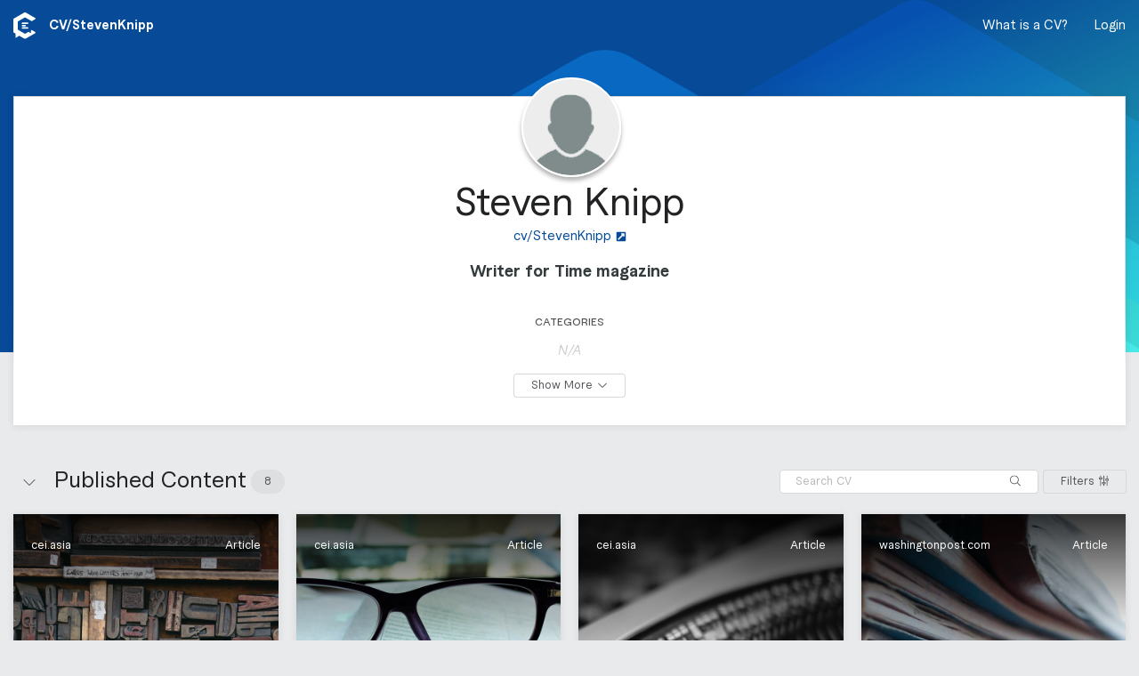

--- FILE ---
content_type: text/html; charset=utf-8
request_url: https://clearvoice.com/cv/StevenKnipp
body_size: 10821
content:
<!DOCTYPE html>
<html lang="en">
  <head>
    <meta charset="utf-8">
    <meta name="viewport" content="width=device-width, initial-scale=1.0">
    <link rel="preconnect" href="https://clearvoice.imgix.net">
    <title>Steven Knipp’s CV | ClearVoice Content Portfolio</title>
<meta name="description" content="See the CV for Steven Knipp, a writer who has produced content for washingtonpost.com, time.com, and csmonitor.com. Connect with Steven Knipp on ClearVoice.">
<link rel="canonical" href="https://clearvoice.com/cv/StevenKnipp">
<meta name="twitter:card" content="summary">
<meta name="twitter:description" content="See the CV for Steven Knipp, a writer who has produced content for washingtonpost.com, time.com, and csmonitor.com. Connect with Steven Knipp on ClearVoice.">
<meta name="twitter:image" content="https://d3glhswi2lfbei.cloudfront.net/avatars/user/usr_ve7e9PD0FzLMtERa/1467090068604-StevenKnipp.JPG">
<meta name="twitter:title" content="Steven Knipp is on ClearVoice. Are you?">
<meta name="twitter:url" content="https://clearvoice.com/cv/StevenKnipp">
<meta property="og:description" content="See the CV for Steven Knipp, a writer who has produced content for washingtonpost.com, time.com, and csmonitor.com. Connect with Steven Knipp on ClearVoice.">
<meta property="og:image" content="https://d3glhswi2lfbei.cloudfront.net/avatars/user/usr_ve7e9PD0FzLMtERa/1467090068604-StevenKnipp.JPG">
<meta property="og:site_name" content="ClearVoice">
<meta property="og:title" content="Steven Knipp is on ClearVoice. Are you?">
<meta property="og:type" content="profile">
<meta property="og:url" content="https://clearvoice.com/cv/StevenKnipp">
<meta name="robots" content="all">
    <base href="/"/>
        <link rel="shortcut icon" href="/webpack/assets/favicon.e4bdabad2e0f74db58e5.ico">
    <link rel="icon" sizes="16x16 32x32 64x64" href="/webpack/assets/favicon.e4bdabad2e0f74db58e5.ico">
    <link rel="icon" type="image/png" sizes="196x196" href="/webpack/assets/favicon-196.c8c6ecddd66e5b6f880d.png">
    <link rel="icon" type="image/png" sizes="160x160" href="/webpack/assets/favicon-160.e1beafd99b30647cc698.png">
    <link rel="icon" type="image/png" sizes="96x96" href="/webpack/assets/favicon-96.3d6517891e9c2af58d53.png">
    <link rel="icon" type="image/png" sizes="64x64" href="/webpack/assets/favicon-64.a87145a3943aa4f7ada4.png">
    <link rel="icon" type="image/png" sizes="32x32" href="/webpack/assets/favicon-32.4bea481989a52dd437de.png">
    <link rel="icon" type="image/png" sizes="16x16" href="/webpack/assets/favicon-16.59609c955a09a4e970e3.png">
    <link rel="apple-touch-icon" sizes="152x152" href="/webpack/assets/favicon-152.3479e337f2fe1eb6ff14.png">
    <link rel="apple-touch-icon" sizes="144x144" href="/webpack/assets/favicon-144.abc0045a13c8b1c59c0d.png">
    <link rel="apple-touch-icon" sizes="120x120" href="/webpack/assets/favicon-120.773d0c26fb4f8c167b66.png">
    <link rel="apple-touch-icon" sizes="114x114" href="/webpack/assets/favicon-114.82c3aab90c347c36bb00.png">
    <link rel="apple-touch-icon" sizes="76x76" href="/webpack/assets/favicon-76.6076cfbcb731295b4776.png">
    <link rel="apple-touch-icon" sizes="72x72" href="/webpack/assets/favicon-72.9843103145c2f1ff11a1.png">
    <link rel="apple-touch-icon" href="/webpack/assets/favicon-57.9eda0161de40fa209bfa.png">
    <meta name="msapplication-TileColor" content="#FFFFFF">
    <meta name="msapplication-TileImage" content="/webpack/assets/favicon-144.abc0045a13c8b1c59c0d.png">

    <script src="https://clearvoice.com/webpack/styles--portfolio.0cbc627590313a1928ec.js"></script>
    <link rel="stylesheet" href="https://clearvoice.com/webpack/styles--portfolio.0cbc627590313a1928ec.css" />
          <script type="text/javascript">
                window.analytics=window.analytics||[],window.analytics.methods=["addSourceMiddleware","addDestinationMiddleware","identify","group","track","page","pageview","alias","ready","on","once","off","trackLink","trackForm","trackClick","trackSubmit"],window.analytics.factory=function(t){return function(){var a=Array.prototype.slice.call(arguments);return a.unshift(t),window.analytics.push(a),window.analytics}};for(var i=0;i<window.analytics.methods.length;i++){var key=window.analytics.methods[i];window.analytics[key]=window.analytics.factory(key)}window.analytics.load=function(t){if(!document.getElementById("analytics-js")){var a=document.createElement("script");a.type="text/javascript",a.id="analytics-js",a.async=!0,a.src=("https:"===document.location.protocol?"https://":"http://")+"cdn.segment.com/analytics.js/v1/"+t+"/analytics.min.js";var n=document.getElementsByTagName("script")[0];n.parentNode.insertBefore(a,n)}},window.analytics.SNIPPET_VERSION="2.0.9";

        
        
        
      </script>

    <meta name="csrf-param" content="authenticity_token" />
<meta name="csrf-token" content="2jnP4nSgErd8VSByqVsCqGeKs0GObv5yccfJTu6zY2JZLDTk8gIjWyg3W8fYHJ1s55ByZAEhcHQWQlKasSoxRA" />
    <script>
      window.RailsStaticConfig = {
        AccountUser: {
          compatible_roles: {
            editor: ["editor", "strategist", "owner"],
            strategist: ["strategist", "owner"],
            owner: ["owner"],
            writer: ["writer", "editor", "strategist", "owner"]
          }
        },
        AppVersion: 'v26.01.27b',
        Environment: 'production',
        Google: {
          placesApiKey: 'AIzaSyBMCVydRou2EoqTGhhppAuI4i53s7alQH4'
        },
        HubSpot: {
          portalId: '517057',
          mpOnboardingFormId: '8f0f8eb9-d738-4bc7-94c9-ca2368f455f1',
        },
        Imgix: {
          token: 'PHYpQ5ZI',
          domain: 'clearvoice.imgix.net'
        },
        Segment: {
          key: 'BcPRmTZNNR'
        },
      }
    </script>
  </head>

  <body>
    

  <script type="application/json" id="js-react-on-rails-context">{"railsEnv":"production","inMailer":false,"i18nLocale":"en","i18nDefaultLocale":"en","rorVersion":"14.0.1","rorPro":false,"href":"https://clearvoice.com/cv/StevenKnipp","location":"/cv/StevenKnipp","scheme":"https","host":"clearvoice.com","port":null,"pathname":"/cv/StevenKnipp","search":null,"httpAcceptLanguage":null,"serverSide":false}</script>
<div id="PortfolioApp-react-component-d32da92a-510e-494b-ab3b-57d511853c09"><div class="PortfolioApp-module_main-3rnbO"><div class="PortfolioBackground-module_main-2cR7Z PortfolioBackground-module_defaultImage-vAE_X"></div><nav class="flex-jcsb HeaderNavContainer-module_main-12Yyo flex flex-aic HeaderNavContainer-module_transparent-1Jhjl"><div class="navStyles-module_navSection-9-qFd minw0"><div class="navStyles-module_navItem-3qqUU minw0"><a class="flex" href="https://www.clearvoice.com" title="clearvoice.com"><svg height="1em" width="25" xmlns="http://www.w3.org/2000/svg" class="navStyles-module_navLogo-rP5uQ icon-module_baseline-1z4nE"><g fill="none" fill-rule="evenodd"><path d="M21.0018653 20.1534715c-.2155959-.1243523-.4810881-.1243523-.6965285.0001554-.2754404.1590156-.5515026.3184975-.5515026.3184975-.0418135.0248704-.067772.0696373-.067772.1184455v2.6190156c0 .1688083-.1851296.272487-.3290674.1841969l-2.1927979-1.343627c-.0424352-.0261139-.0954404-.0268912-.1388083-.0027979l-3.5575648 2.0539897c-.2152849.1243523-.4806217.1243523-.6960621 0l-7.38279797-4.2624871c-.19119171-.1103627-.30901554-.314456-.30901554-.5351813v-8.5248187c0-.2487047.13274611-.478601.34803108-.6029534l7.34378243-4.23994815c.2154404-.12435233.4807772-.12435233.6960621 0l6.8378239 3.94787565c.2154404.1243523.4807772.1243523.696373 0l3.5309845-2.03875648c.5336269-.3080829.5336269-1.07829016 0-1.3865285L13.6632124.18295337c-.3362176-.19414508-.7504663-.19414508-1.0866839 0L.54326425 7.13036269C.20704663 7.32435233 0 7.68310881 0 8.07124352V22.0111399c0 .3581347.19010363.6887565.49865285.8696891.00202073.0012435 1.79549223 1.0370985 1.79549223 1.0370985.06823834.0404145.11036269.1136269.11036269.1932124l.00031088 4.3627461c0 .2365803.25927461.3819171.46103627.2581865l3.65409327-2.2391191c.06917098-.0424353.15575129-.0438342.22663212-.0043524l5.82994819 3.3659068c.3362176.1939896.7504663.1939896 1.0866839 0l10.8697928-6.2757513c.5336269-.3080829.5336269-1.0784456 0-1.3865285l-3.5311399-2.0387565" fill="#FFF"></path><path d="M10.3041451 11.482228h5.5960103c.5151296 0 .932798.3959067.932798.8841451 0 .4882383-.4176684.884145-.932798.884145h-5.5960103c-.51512956 0-.93279795-.3959067-.93279795-.884145 0-.4882384.41766839-.8841451.93279795-.8841451zm.0108808 2.6524352h2.8310363c.5211917 0 .9436787.3957513.9436787.8841451 0 .4882383-.422487.8839896-.9436787.8839896h-2.8310363c-.5211917 0-.94367875-.3957513-.94367875-.8839896 0-.4883938.42248705-.8841451.94367875-.8841451zm-.94367875 3.5364249c0-.4882384.41766839-.8841451.93279795-.8841451h5.5960103c.5151296 0 .932798.3959067.932798.8841451 0 .4882383-.4176684.8841451-.932798.8841451h-5.5960103c-.51512956 0-.93279795-.3959068-.93279795-.8841451z" fill="#FFFFFE"></path></g></svg></a><span class="PortfolioHeaderNav-module_url-27NGF flex flex-aic" walkthrough-id="handleEdit">CV/<span>StevenKnipp</span></span></div></div><div class="PortfolioHeaderNav-module_navSection-3ctzL navStyles-module_navSection-9-qFd"><div class="PortfolioHeaderNav-module_desktopMenu-R_aJj"><button class="navStyles-module_navItem-3qqUU PortfolioHeaderNav-module_link-38j4y" type="button">What is a CV?</button><a class="navStyles-module_navItem-3qqUU PortfolioHeaderNav-module_link-38j4y" href="/login">Login</a></div><div class="PortfolioHeaderNav-module_mobileMenu-3jKcS navStyles-module_navItem-3qqUU"><span class="PortfolioHeaderNav-module_link-38j4y"><svg viewBox="0 0 448 512" xmlns="http://www.w3.org/2000/svg" class="PortfolioHeaderNav-module_mobileMenuIcon-wecP5" height="1em"><path d="M0 80c0-8.8 7.2-16 16-16H432c8.8 0 16 7.2 16 16s-7.2 16-16 16H16C7.2 96 0 88.8 0 80zM0 240c0-8.8 7.2-16 16-16H432c8.8 0 16 7.2 16 16s-7.2 16-16 16H16c-8.8 0-16-7.2-16-16zM448 400c0 8.8-7.2 16-16 16H16c-8.8 0-16-7.2-16-16s7.2-16 16-16H432c8.8 0 16 7.2 16 16z"></path></svg></span></div></div></nav><div class="NotificationContainer-module_main-wrfP4 flex-col flex-aic"></div><div class="PortfolioApp-module_content-2SJVq"><div class="PortfolioUserDetails-module_main-1ysiX"><div class="Card-module_main-1AsMC Card-module_column-l-69q Card-module_noPadding-2l319"><div class="PortfolioUserDetails-module_innerCard-2Bjc5"><div class="PortfolioUserDetails-module_avatarContainer-1ANi1"><div walkthrough-id="portfolioAvatar"><div class="UserAvatar-module_main-2A5xu UserAvatar-module_xx-large-_GIUW"><div class="OnlineAvatar-module_main-2T1vz UserAvatar-module_avatar-mbL8D OnlineAvatar-module_portfolioBorder-2vpwL OnlineAvatar-module_xx-large-2uO8G"><div class="OnlineAvatar-module_avatarWrapper-3LTv2"><div class="Avatar-module_main-1ZN3O Avatar-module_xx-large-2XeWK"><div class="Avatar-module_inner-1sEmL"><img class="Avatar-module_image-WA6Bw" src="" alt=""/></div></div></div></div></div></div></div><div class="PortfolioUserDetails-module_header-1mN8E"><div class="PortfolioUserDetails-module_headerContent-21SUo"></div><div class="PortfolioUserDetails-module_headerContent-21SUo"></div></div><div class="PortfolioUserDetails-module_detailsContainer-174VY"><div class="PortfolioUserDetails-module_details-kuXvQ"><h1 class="PortfolioUserDetails-module_name-1NTJD">Steven Knipp</h1><div class="PortfolioUserDetails-module_urls-1IQeS"><div class="PortfolioUserDetails-module_link-334qc"><a class="UrlLink-module_link-3Dz50 UrlLink-module_largeText-2MHnU" href="cv/StevenKnipp" id="profileURL" target="_blank"><span class="UrlLink-module_displayText-1KNOs">cv/StevenKnipp</span><svg viewBox="0 0 448 512" xmlns="http://www.w3.org/2000/svg" class="UrlLink-module_linkIcon-292zI" height="1em"><path d="M448 80v352c0 26.51-21.49 48-48 48H48c-26.51 0-48-21.49-48-48V80c0-26.51 21.49-48 48-48h352c26.51 0 48 21.49 48 48zm-88 16H248.029c-21.313 0-32.08 25.861-16.971 40.971l31.984 31.987L67.515 364.485c-4.686 4.686-4.686 12.284 0 16.971l31.029 31.029c4.687 4.686 12.285 4.686 16.971 0l195.526-195.526 31.988 31.991C358.058 263.977 384 253.425 384 231.979V120c0-13.255-10.745-24-24-24z"></path></svg></a></div></div><p class="PortfolioUserDetails-module_tagline-2_71B" walkthrough-id="tagLine">Writer for Time magazine</p><section class="PortfolioUserDetails-module_additionalDetailsWrapper-3kZtg"><div class="PortfolioUserDetails-module_additionalDetails-NrH6f"><div><div class="PortfolioUserDetails-module_detailsHeading-TJ1Av">Categories</div><div class="PortfolioUserDetails-module_categorySection-18sy2"><span class="PortfolioUserDetails-module_pendingClaim-1ZEou">N/A</span></div></div><div><div class="PortfolioUserDetails-module_detailsHeading-TJ1Av">Content Types</div><div class="PortfolioUserDetails-module_detailsContent-2zguL PortfolioUserDetails-module_pendingClaim-1ZEou">N/A</div></div><div><div class="PortfolioUserDetails-module_detailsHeading-TJ1Av">More Information</div><div class="PortfolioUserDetails-module_detailsContent-2zguL PortfolioUserDetails-module_pendingClaim-1ZEou"></div></div><div><div class="PortfolioUserDetails-module_detailsContent-2zguL"><span class="PortfolioUserDetails-module_iconText-11Msl"><svg viewBox="0 0 384 512" xmlns="http://www.w3.org/2000/svg" class="PortfolioUserDetails-module_detailsIcon-nkoqL" height="1em"><path d="M172.268 501.67C26.97 291.031 0 269.413 0 192 0 85.961 85.961 0 192 0s192 85.961 192 192c0 77.413-26.97 99.031-172.268 309.67-9.535 13.774-29.93 13.773-39.464 0zM192 272c44.183 0 80-35.817 80-80s-35.817-80-80-80-80 35.817-80 80 35.817 80 80 80z"></path></svg><span class="PortfolioUserDetails-module_pendingClaim-1ZEou">Location</span></span><span class="PortfolioUserDetails-module_divider-2wrou">|</span><span class="PortfolioUserDetails-module_iconText-11Msl"><svg viewBox="0 0 512 512" xmlns="http://www.w3.org/2000/svg" class="PortfolioUserDetails-module_detailsIcon-nkoqL" height="1em"><path d="M512 240c0 114.9-114.6 208-256 208c-37.1 0-72.3-6.4-104.1-17.9c-11.9 8.7-31.3 20.6-54.3 30.6C73.6 471.1 44.7 480 16 480c-6.5 0-12.3-3.9-14.8-9.9c-2.5-6-1.1-12.8 3.4-17.4l0 0 0 0 0 0 0 0 .3-.3c.3-.3 .7-.7 1.3-1.4c1.1-1.2 2.8-3.1 4.9-5.7c4.1-5 9.6-12.4 15.2-21.6c10-16.6 19.5-38.4 21.4-62.9C17.7 326.8 0 285.1 0 240C0 125.1 114.6 32 256 32s256 93.1 256 208z"></path></svg><span class="PortfolioUserDetails-module_pendingClaim-1ZEou">Languages</span></span></div></div><div><div class="PortfolioUserDetails-module_detailsHeading-TJ1Av">Publications</div></div></div></section><div class="PortfolioUserDetails-module_buttonContainer-2lKOu"><button class="Button-module_main-27MbB Button-module_outline-2T6mL Button-module_small-2vNAm"><span class="Button-module_buttonLabel-3TpUC">Show More</span><span><svg viewBox="0 0 512 512" xmlns="http://www.w3.org/2000/svg" class="Button-module_buttonIcon-3UiRn Button-module_iconRight-orSqF icon-module_baseline-1z4nE" height="1em"><path d="M267.3 395.3c-6.2 6.2-16.4 6.2-22.6 0l-192-192c-6.2-6.2-6.2-16.4 0-22.6s16.4-6.2 22.6 0L256 361.4 436.7 180.7c6.2-6.2 16.4-6.2 22.6 0s6.2 16.4 0 22.6l-192 192z"></path></svg></span></button></div></div></div></div></div></div><div><section class="ContentGroup-module_main-1qEBw"><header class="ContentGroupHeader-module_main-2BTJ4 flex" walkthrough-id="contentHeader"><div class="ContentGroupHeader-module_spacing-TQkD7 flex flex-aic grow-1 pointer ContentGroupHeader-module_controls-2cYRe"><form class="SearchInput-module_main-3mhLg SearchInput-module_subtleMain-1TVnD"><input class="SearchInput-module_input-BbcZd SearchInput-module_subtleInput-3jDPZ" placeholder="Search CV" type="search" value=""/><div class="SearchInput-module_searchButtonPosition-SbJCT"><button class="Button-module_main-27MbB Button-module_naked-3nQEa Button-module_small-2vNAm" aria-label="Search" type="submit"><span class="Button-module_buttonLabel-3TpUC"><svg viewBox="0 0 512 512" xmlns="http://www.w3.org/2000/svg" class="icon-module_baseline-1z4nE" height="1em"><path d="M508.5 481.6l-129-129c-2.3-2.3-5.3-3.5-8.5-3.5h-10.3C395 312 416 262.5 416 208 416 93.1 322.9 0 208 0S0 93.1 0 208s93.1 208 208 208c54.5 0 104-21 141.1-55.2V371c0 3.2 1.3 6.2 3.5 8.5l129 129c4.7 4.7 12.3 4.7 17 0l9.9-9.9c4.7-4.7 4.7-12.3 0-17zM208 384c-97.3 0-176-78.7-176-176S110.7 32 208 32s176 78.7 176 176-78.7 176-176 176z"></path></svg></span></button></div></form><div><button class="Button-module_main-27MbB Button-module_outline-2T6mL Button-module_small-2vNAm"><span class="Button-module_buttonLabel-3TpUC"><span></span>Filters</span><span><svg viewBox="0 0 448 512" xmlns="http://www.w3.org/2000/svg" class="Button-module_buttonIcon-3UiRn Button-module_iconRight-orSqF icon-module_baseline-1z4nE" height="1em"><path d="M160 168v-48c0-13.3-10.7-24-24-24H96V8c0-4.4-3.6-8-8-8H72c-4.4 0-8 3.6-8 8v88H24c-13.3 0-24 10.7-24 24v48c0 13.3 10.7 24 24 24h40v312c0 4.4 3.6 8 8 8h16c4.4 0 8-3.6 8-8V192h40c13.3 0 24-10.7 24-24zm-32-8H32v-32h96v32zm152 160h-40V8c0-4.4-3.6-8-8-8h-16c-4.4 0-8 3.6-8 8v312h-40c-13.3 0-24 10.7-24 24v48c0 13.3 10.7 24 24 24h40v88c0 4.4 3.6 8 8 8h16c4.4 0 8-3.6 8-8v-88h40c13.3 0 24-10.7 24-24v-48c0-13.3-10.7-24-24-24zm-8 64h-96v-32h96v32zm152-224h-40V8c0-4.4-3.6-8-8-8h-16c-4.4 0-8 3.6-8 8v152h-40c-13.3 0-24 10.7-24 24v48c0 13.3 10.7 24 24 24h40v248c0 4.4 3.6 8 8 8h16c4.4 0 8-3.6 8-8V256h40c13.3 0 24-10.7 24-24v-48c0-13.3-10.7-24-24-24zm-8 64h-96v-32h96v32z"></path></svg></span></button></div></div><div class="ContentGroupHeader-module_nameContainer-18t-g ContentGroupHeader-module_spacing-TQkD7 flex flex-aic grow-1 pointer"><span class="flex flex-aic"><button class="Button-module_main-27MbB ContentGroupHeader-module_openButton-kktKl Button-module_naked-3nQEa Button-module_round-22knM" title="Close section"><span class="Button-module_buttonLabel-3TpUC"><svg viewBox="0 0 512 512" xmlns="http://www.w3.org/2000/svg" class="ContentGroupHeader-module_openIcon-28ODG ContentGroupHeader-module_open-3a_9q icon-module_baseline-1z4nE" height="1em"><path d="M244.7 116.7c6.2-6.2 16.4-6.2 22.6 0l192 192c6.2 6.2 6.2 16.4 0 22.6s-16.4 6.2-22.6 0L256 150.6 75.3 331.3c-6.2 6.2-16.4 6.2-22.6 0s-6.2-16.4 0-22.6l192-192z"></path></svg></span></button><h2 class="ContentGroupHeader-module_name-1-QrK">Published Content</h2></span><span class="Badge-module_main-1gdOC">8</span></div></header><div class="ContentGroup-module_content-1N42s grid-bp10 grid-bp10--full grid-bp10--equal grid-bp30 grid-bp30--2 grid-bp30--equal grid-bp40 grid-bp40--3 grid-bp40--equal grid-bp50 grid-bp50--4 grid-bp50--equal ContentGroup-module_open-20nYo"><div class="grid-item ContentPieceGridItem-module_main-2LoI-"></div><div class="grid-item ContentPieceGridItem-module_main-2LoI-"></div><div class="grid-item ContentPieceGridItem-module_main-2LoI-"></div><div class="grid-item ContentPieceGridItem-module_main-2LoI-"></div><div class="grid-item ContentPieceGridItem-module_main-2LoI-"></div><div class="grid-item ContentPieceGridItem-module_main-2LoI-"></div><div class="grid-item ContentPieceGridItem-module_main-2LoI-"></div><div class="grid-item ContentPieceGridItem-module_main-2LoI-"></div></div></section></div></div></div></div>
      <script type="application/json" class="js-react-on-rails-component" data-component-name="PortfolioApp" data-dom-id="PortfolioApp-react-component-d32da92a-510e-494b-ab3b-57d511853c09">{"contentGroups":[{"object":"content_group","id":3114,"name":"Published Content","contentPieceCount":8,"position":0}],"contentPieces":[{"object":"content_piece","id":"wpo_tDjtWvCn6q02Dm1R","contentTypeId":1,"diffbotStatus":"success","description":null,"document":null,"documentUrl":null,"engagement":{"facebookLikes":4,"facebookShares":5,"facebookComments":0,"tweets":null,"googlePlusOnes":0,"pinterestPins":0,"linkedinShares":0,"total":0,"updatedAt":1622714007},"featured":false,"leadImage":"http://cdn.i.haymarketmedia.asia/?n=cei%2fcontent%2fThe+Peak+and+Victoria+Harbour+as+seen+from+KOWLOON+crop.jpg\u0026h=315\u0026w=600\u0026q=100\u0026v=20150902\u0026c=0","leadImageUrl":"http://cdn.i.haymarketmedia.asia/?n=cei%2fcontent%2fThe+Peak+and+Victoria+Harbour+as+seen+from+KOWLOON+crop.jpg\u0026h=315\u0026w=600\u0026q=100\u0026v=20150902\u0026c=0","mediaType":"html","publishedAt":"2017-05-29T00:00:00.000Z","title":"Event planners' guide to... Kowloon","url":"http://www.cei.asia/article/event-planners-guide-to-kowloon/407385","contentGroupId":3114,"voicegraphStatus":"indexed","domain":"cei.asia","hasContent":true,"contentGroup":{"object":"content_group","id":3114,"name":"Published Content"},"contentRoleId":null,"siteId":"18317313823475953057","site":{"object":"site","id":6951,"createdAt":"2017-06-06T02:13:12.000Z","domain":"www.cei.asia","normalizedDomain":"cei.asia"},"categoryIds":[]},{"object":"content_piece","id":"wpo_2iYpvwInbHxcb0U8","contentTypeId":1,"diffbotStatus":"success","description":null,"document":null,"documentUrl":null,"engagement":{"facebookLikes":0,"facebookShares":0,"facebookComments":0,"tweets":null,"googlePlusOnes":0,"pinterestPins":0,"linkedinShares":0,"total":0,"updatedAt":1622711276},"featured":false,"leadImage":"http://cdn.i.haymarketmedia.asia/?n=cei%2fcontent%2fshutterstock_9829978+web.jpg\u0026h=315\u0026w=600\u0026q=100\u0026v=20150902\u0026c=0","leadImageUrl":"http://cdn.i.haymarketmedia.asia/?n=cei%2fcontent%2fshutterstock_9829978+web.jpg\u0026h=315\u0026w=600\u0026q=100\u0026v=20150902\u0026c=0","mediaType":"html","publishedAt":"2017-05-29T00:00:00.000Z","title":"Time for... St. Petersburg","url":"http://www.cei.asia/Article/time-for-st-petersburg/396224","contentGroupId":3114,"voicegraphStatus":"indexed","domain":"cei.asia","hasContent":true,"contentGroup":{"object":"content_group","id":3114,"name":"Published Content"},"contentRoleId":null,"siteId":"18317313823475953057","site":{"object":"site","id":6951,"createdAt":"2017-06-06T02:13:12.000Z","domain":"www.cei.asia","normalizedDomain":"cei.asia"},"categoryIds":[]},{"object":"content_piece","id":"wpo_KB5Tv9M06p3cY9Q2","contentTypeId":1,"diffbotStatus":"success","description":null,"document":null,"documentUrl":null,"engagement":{"facebookLikes":4,"facebookShares":6,"facebookComments":0,"tweets":null,"googlePlusOnes":0,"pinterestPins":0,"linkedinShares":0,"total":6,"updatedAt":1602386564},"featured":false,"leadImage":"http://cdn.i.haymarketmedia.asia/?n=cei%2fcontent%2fHigh+Res.jpg\u0026h=315\u0026w=600\u0026q=100\u0026v=20150902\u0026c=0","leadImageUrl":"http://cdn.i.haymarketmedia.asia/?n=cei%2fcontent%2fHigh+Res.jpg\u0026h=315\u0026w=600\u0026q=100\u0026v=20150902\u0026c=0","mediaType":"html","publishedAt":"2015-07-28T00:00:00.000Z","title":"48 hours in... Darwin","url":"http://www.cei.asia/article/48-hours-in-darwin/426336","contentGroupId":3114,"voicegraphStatus":"indexed","domain":"cei.asia","hasContent":true,"contentGroup":{"object":"content_group","id":3114,"name":"Published Content"},"contentRoleId":null,"siteId":"18317313823475953057","site":{"object":"site","id":6951,"createdAt":"2017-06-06T02:13:12.000Z","domain":"www.cei.asia","normalizedDomain":"cei.asia"},"categoryIds":[]},{"object":"content_piece","id":"wpo_7qEgoqFJi52brqd9","contentTypeId":1,"diffbotStatus":"success","description":null,"document":null,"documentUrl":null,"engagement":{"facebookLikes":3,"facebookShares":9,"facebookComments":0,"tweets":null,"googlePlusOnes":0,"pinterestPins":0,"linkedinShares":0,"total":0,"updatedAt":1622700976},"featured":false,"leadImage":"https://clearvoice-media.s3.amazonaws.com/portfolios/usr_ve7e9PD0FzLMtERa/posts/wpo_7qEgoqFJi52brqd9/twp-50x50.jpg/92ff595f7eb878194edc3999eaeda61f.jpg","leadImageUrl":"https://clearvoice-media.s3.amazonaws.com/portfolios/usr_ve7e9PD0FzLMtERa/posts/wpo_7qEgoqFJi52brqd9/twp-50x50.jpg/92ff595f7eb878194edc3999eaeda61f.jpg","mediaType":"html","publishedAt":"2006-09-03T00:00:00.000Z","title":"A Different Face of Iran","url":"http://www.washingtonpost.com/wp-dyn/content/article/2006/09/01/AR2006090100511.html","contentGroupId":3114,"voicegraphStatus":"indexed","domain":"washingtonpost.com","hasContent":true,"contentGroup":{"object":"content_group","id":3114,"name":"Published Content"},"contentRoleId":null,"siteId":"12525798276078776067","site":{"object":"site","id":1185,"createdAt":"2016-11-11T20:54:13.000Z","domain":"www.washingtonpost.com","normalizedDomain":"washingtonpost.com"},"categoryIds":[]},{"object":"content_piece","id":"wpo_wQQJ6UbmTYrjl6XF","contentTypeId":1,"diffbotStatus":"success","description":null,"document":null,"documentUrl":null,"engagement":{"facebookLikes":0,"facebookShares":0,"facebookComments":0,"tweets":null,"googlePlusOnes":0,"pinterestPins":0,"linkedinShares":0,"total":0,"updatedAt":1622704152},"featured":false,"leadImage":"https://clearvoice-media.s3.amazonaws.com/portfolios/usr_ve7e9PD0FzLMtERa/posts/wpo_wQQJ6UbmTYrjl6XF/rawImage.jpg/58f29330886b26dba211d65b79e7e676.jpg","leadImageUrl":"https://clearvoice-media.s3.amazonaws.com/portfolios/usr_ve7e9PD0FzLMtERa/posts/wpo_wQQJ6UbmTYrjl6XF/rawImage.jpg/58f29330886b26dba211d65b79e7e676.jpg","mediaType":"html","publishedAt":"2005-07-24T00:00:00.000Z","title":"A ROSE in the desert / In the thorny Middle East, welcoming Jordan blooms with wonders","url":"http://www.sfgate.com/travel/article/A-ROSE-in-the-desert-In-the-thorny-Middle-East-2620798.php","contentGroupId":3114,"voicegraphStatus":"indexed","domain":"sfgate.com","hasContent":true,"contentGroup":{"object":"content_group","id":3114,"name":"Published Content"},"contentRoleId":null,"siteId":"16231713570241359108","site":{"object":"site","id":3180,"createdAt":"2017-05-24T09:45:22.000Z","domain":"www.sfgate.com","normalizedDomain":"sfgate.com"},"categoryIds":[]},{"object":"content_piece","id":"wpo_BUtLwkQQQUOV8D6Q","contentTypeId":1,"diffbotStatus":"success","description":null,"document":null,"documentUrl":null,"engagement":{"facebookLikes":0,"facebookShares":0,"facebookComments":0,"tweets":null,"googlePlusOnes":0,"pinterestPins":0,"linkedinShares":0,"total":0,"updatedAt":1622705499},"featured":false,"leadImage":"http://www.sfgate.com/img/pages/article/opengraph_default.png","leadImageUrl":"http://www.sfgate.com/img/pages/article/opengraph_default.png","mediaType":"html","publishedAt":"2005-03-06T00:00:00.000Z","title":"What women should want / Politically correct is tiresome tyranny","url":"http://www.sfgate.com/opinion/article/What-women-should-want-Politically-correct-is-2725363.php","contentGroupId":3114,"voicegraphStatus":"indexed","domain":"sfgate.com","hasContent":true,"contentGroup":{"object":"content_group","id":3114,"name":"Published Content"},"contentRoleId":null,"siteId":"16231713570241359108","site":{"object":"site","id":3180,"createdAt":"2017-05-24T09:45:22.000Z","domain":"www.sfgate.com","normalizedDomain":"sfgate.com"},"categoryIds":[]},{"object":"content_piece","id":"wpo_1o5IoCOfklguchv8","contentTypeId":1,"diffbotStatus":"success","description":null,"document":null,"documentUrl":null,"engagement":{"facebookLikes":0,"facebookShares":13,"facebookComments":2,"tweets":null,"googlePlusOnes":0,"pinterestPins":0,"linkedinShares":0,"total":0,"updatedAt":1622709621},"featured":false,"leadImage":"http://www.csmonitor.com/extension/csm_base/design/csm_design/images/csm_logo_1200x630.png","leadImageUrl":"http://www.csmonitor.com/extension/csm_base/design/csm_design/images/csm_logo_1200x630.png","mediaType":"html","publishedAt":"2004-12-02T00:00:00.000Z","title":"Welcome to North Korea. Rule No. 1: Obey all rules.","url":"http://www.csmonitor.com/2004/1202/p11s01-trgn.html","contentGroupId":3114,"voicegraphStatus":"indexed","domain":"csmonitor.com","hasContent":true,"contentGroup":{"object":"content_group","id":3114,"name":"Published Content"},"contentRoleId":null,"siteId":"5638277181650036184","site":{"object":"site","id":2499,"createdAt":"2017-05-23T02:26:13.000Z","domain":"www.csmonitor.com","normalizedDomain":"csmonitor.com"},"categoryIds":[]},{"object":"content_piece","id":"wpo_B7BlernC6Zk9me6I","contentTypeId":1,"diffbotStatus":"success","description":null,"document":null,"documentUrl":null,"engagement":{"facebookLikes":0,"facebookShares":1200,"facebookComments":0,"tweets":null,"googlePlusOnes":0,"pinterestPins":0,"linkedinShares":0,"total":0,"updatedAt":1606932777},"featured":false,"leadImage":"https://imagesvc.timeincapp.com/v3/mm/image?url=https%3A%2F%2Ftimedotcom.files.wordpress.com%2F2015%2F09%2Fphoto-1-museum-interior-showing-doomed-pilots-before-their-departure.jpg\u0026w=900\u0026h=446\u0026c=sc\u0026poi=face\u0026q=85","leadImageUrl":"https://imagesvc.timeincapp.com/v3/mm/image?url=https%3A%2F%2Ftimedotcom.files.wordpress.com%2F2015%2F09%2Fphoto-1-museum-interior-showing-doomed-pilots-before-their-departure.jpg\u0026w=900\u0026h=446\u0026c=sc\u0026poi=face\u0026q=85","mediaType":"html","publishedAt":null,"title":"Steven Knipp","url":"http://time.com/author/steven-knipp/","contentGroupId":3114,"voicegraphStatus":"indexed","domain":"time.com","hasContent":true,"contentGroup":{"object":"content_group","id":3114,"name":"Published Content"},"contentRoleId":null,"siteId":"9620506843719870600","site":{"object":"site","id":1461,"createdAt":"2017-05-21T01:09:58.000Z","domain":"time.com","normalizedDomain":"time.com"},"categoryIds":[]}],"description":"","filterOptions":{"contentRoleId":[],"contentTypeId":[1],"siteId":[3180,6951,1185,1461,2499],"categoryId":[]},"profile":{"object":"profile","id":"wpr_1NVysdtcBEYurU6O","bio":null,"claimed":true,"handle":"StevenKnipp","image":null,"imageUrl":null,"imageImgixUrl":null,"personalWebsite":"","normalizedPersonalWebsite":null,"authorshipStats":{"engagement":{"facebookComments":1187,"tweets":null,"linkedinShares":11,"total":20051,"googlePlusOnes":0,"facebookShares":20033,"pinterestPins":7,"facebookLikes":8899},"contentPieces":9,"sites":6,"wordCount":5803},"tagLine":"Writer for Time magazine","unclaimed":false,"handleSet":true,"phrases":[],"userId":"usr_ve7e9PD0FzLMtERa","contentTypeIds":[],"categoryIds":[],"contentRoleIds":[],"contentRoles":[],"languages":[],"academicDegrees":[],"socialUrls":[]},"sites":[{"object":"site","id":1185,"createdAt":"2016-11-11T20:54:13.000Z","domain":"www.washingtonpost.com","normalizedDomain":"washingtonpost.com","hiddenAt":null,"hidden":false},{"object":"site","id":1461,"createdAt":"2017-05-21T01:09:58.000Z","domain":"time.com","normalizedDomain":"time.com","hiddenAt":null,"hidden":false},{"object":"site","id":2499,"createdAt":"2017-05-23T02:26:13.000Z","domain":"www.csmonitor.com","normalizedDomain":"csmonitor.com","hiddenAt":null,"hidden":false},{"object":"site","id":3180,"createdAt":"2017-05-24T09:45:22.000Z","domain":"www.sfgate.com","normalizedDomain":"sfgate.com","hiddenAt":null,"hidden":false},{"object":"site","id":6951,"createdAt":"2017-06-06T02:13:12.000Z","domain":"www.cei.asia","normalizedDomain":"cei.asia","hiddenAt":null,"hidden":false}],"socialIdentities":[],"user":{"object":"user","id":"usr_ve7e9PD0FzLMtERa","available":true,"availabilityNote":null,"assignmentReviewsCount":0,"avatar":"avatars/user/usr_ve7e9PD0FzLMtERa/1467090068604-StevenKnipp.JPG","avatarUrl":"https://d3glhswi2lfbei.cloudfront.net/avatars/user/usr_ve7e9PD0FzLMtERa/1467090068604-StevenKnipp.JPG","avatarImgixUrl":"https://clearvoice.imgix.net/https%3A%2F%2Fd3glhswi2lfbei.cloudfront.net%2Favatars%2Fuser%2Fusr_ve7e9PD0FzLMtERa%2F1467090068604-StevenKnipp.JPG?ixlib=rb-0.3.5\u0026w=120\u0026h=120\u0026fit=crop\u0026crop=faces\u0026s=b462996113f6d142a8c94665cea324f8","firstName":"Steven","lastName":"Knipp","marketplaceCode":300,"marketplaceLevel":1,"type":"Freelancer","rating":null,"placeId":null,"name":"Steven Knipp","role":"marketplace_writer","accountId":null},"contentGroupCounts":{"3114":8,"total":8},"config":{"appVersion":"v26.01.27b","assetHost":"https://clearvoice.com","bugsnagAppApiKey":"4352c11bbb644bffc7b51e21bacbf1cc","contentPieceDefaultLimit":50,"contentPieceDocumentDirectory":"portfolios/usr_ve7e9PD0FzLMtERa/content_pieces/documents/","contentPieceLeadImageDirectory":"portfolios/usr_ve7e9PD0FzLMtERa/content_pieces/lead_images/","countries":[["Andorra","AD"],["United Arab Emirates","AE"],["Afghanistan","AF"],["Antigua and Barbuda","AG"],["Anguilla","AI"],["Albania","AL"],["Armenia","AM"],["Angola","AO"],["Antarctica","AQ"],["Argentina","AR"],["American Samoa","AS"],["Austria","AT"],["Australia","AU"],["Aruba","AW"],["Åland Islands","AX"],["Azerbaijan","AZ"],["Bosnia and Herzegovina","BA"],["Barbados","BB"],["Bangladesh","BD"],["Belgium","BE"],["Burkina Faso","BF"],["Bulgaria","BG"],["Bahrain","BH"],["Burundi","BI"],["Benin","BJ"],["Saint Barthélemy","BL"],["Bermuda","BM"],["Brunei Darussalam","BN"],["Bolivia (Plurinational State of)","BO"],["Bonaire, Sint Eustatius and Saba","BQ"],["Brazil","BR"],["Bahamas","BS"],["Bhutan","BT"],["Bouvet Island","BV"],["Botswana","BW"],["Belarus","BY"],["Belize","BZ"],["Canada","CA"],["Cocos (Keeling) Islands","CC"],["Congo (Democratic Republic of the)","CD"],["Central African Republic","CF"],["Congo","CG"],["Switzerland","CH"],["Côte d'Ivoire","CI"],["Cook Islands","CK"],["Chile","CL"],["Cameroon","CM"],["China","CN"],["Colombia","CO"],["Costa Rica","CR"],["Cuba","CU"],["Cabo Verde","CV"],["Curaçao","CW"],["Christmas Island","CX"],["Cyprus","CY"],["Czechia","CZ"],["Germany","DE"],["Djibouti","DJ"],["Denmark","DK"],["Dominica","DM"],["Dominican Republic","DO"],["Algeria","DZ"],["Ecuador","EC"],["Estonia","EE"],["Egypt","EG"],["Western Sahara","EH"],["Eritrea","ER"],["Spain","ES"],["Ethiopia","ET"],["Finland","FI"],["Fiji","FJ"],["Falkland Islands (Malvinas)","FK"],["Micronesia (Federated States of)","FM"],["Faroe Islands","FO"],["France","FR"],["Gabon","GA"],["United Kingdom of Great Britain and Northern Ireland","GB"],["Grenada","GD"],["Georgia","GE"],["French Guiana","GF"],["Guernsey","GG"],["Ghana","GH"],["Gibraltar","GI"],["Greenland","GL"],["Gambia","GM"],["Guinea","GN"],["Guadeloupe","GP"],["Equatorial Guinea","GQ"],["Greece","GR"],["South Georgia and the South Sandwich Islands","GS"],["Guatemala","GT"],["Guam","GU"],["Guinea-Bissau","GW"],["Guyana","GY"],["Hong Kong","HK"],["Heard Island and McDonald Islands","HM"],["Honduras","HN"],["Croatia","HR"],["Haiti","HT"],["Hungary","HU"],["Indonesia","ID"],["Ireland","IE"],["Israel","IL"],["Isle of Man","IM"],["India","IN"],["British Indian Ocean Territory","IO"],["Iraq","IQ"],["Iran (Islamic Republic of)","IR"],["Iceland","IS"],["Italy","IT"],["Jersey","JE"],["Jamaica","JM"],["Jordan","JO"],["Japan","JP"],["Kenya","KE"],["Kyrgyzstan","KG"],["Cambodia","KH"],["Kiribati","KI"],["Comoros","KM"],["Saint Kitts and Nevis","KN"],["Korea (Democratic People's Republic of)","KP"],["Korea (Republic of)","KR"],["Kuwait","KW"],["Cayman Islands","KY"],["Kazakhstan","KZ"],["Lao People's Democratic Republic","LA"],["Lebanon","LB"],["Saint Lucia","LC"],["Liechtenstein","LI"],["Sri Lanka","LK"],["Liberia","LR"],["Lesotho","LS"],["Lithuania","LT"],["Luxembourg","LU"],["Latvia","LV"],["Libya","LY"],["Morocco","MA"],["Monaco","MC"],["Moldova (Republic of)","MD"],["Montenegro","ME"],["Saint Martin (French part)","MF"],["Madagascar","MG"],["Marshall Islands","MH"],["North Macedonia","MK"],["Mali","ML"],["Myanmar","MM"],["Mongolia","MN"],["Macao","MO"],["Northern Mariana Islands","MP"],["Martinique","MQ"],["Mauritania","MR"],["Montserrat","MS"],["Malta","MT"],["Mauritius","MU"],["Maldives","MV"],["Malawi","MW"],["Mexico","MX"],["Malaysia","MY"],["Mozambique","MZ"],["Namibia","NA"],["New Caledonia","NC"],["Niger","NE"],["Norfolk Island","NF"],["Nigeria","NG"],["Nicaragua","NI"],["Netherlands","NL"],["Norway","NO"],["Nepal","NP"],["Nauru","NR"],["Niue","NU"],["New Zealand","NZ"],["Oman","OM"],["Panama","PA"],["Peru","PE"],["French Polynesia","PF"],["Papua New Guinea","PG"],["Philippines","PH"],["Pakistan","PK"],["Poland","PL"],["Saint Pierre and Miquelon","PM"],["Pitcairn","PN"],["Puerto Rico","PR"],["Palestine, State of","PS"],["Portugal","PT"],["Palau","PW"],["Paraguay","PY"],["Qatar","QA"],["Réunion","RE"],["Romania","RO"],["Serbia","RS"],["Russian Federation","RU"],["Rwanda","RW"],["Saudi Arabia","SA"],["Solomon Islands","SB"],["Seychelles","SC"],["Sudan","SD"],["Sweden","SE"],["Singapore","SG"],["Saint Helena, Ascension and Tristan da Cunha","SH"],["Slovenia","SI"],["Svalbard and Jan Mayen","SJ"],["Slovakia","SK"],["Sierra Leone","SL"],["San Marino","SM"],["Senegal","SN"],["Somalia","SO"],["Suriname","SR"],["South Sudan","SS"],["Sao Tome and Principe","ST"],["El Salvador","SV"],["Sint Maarten (Dutch part)","SX"],["Syrian Arab Republic","SY"],["Eswatini","SZ"],["Turks and Caicos Islands","TC"],["Chad","TD"],["French Southern Territories","TF"],["Togo","TG"],["Thailand","TH"],["Tajikistan","TJ"],["Tokelau","TK"],["Timor-Leste","TL"],["Turkmenistan","TM"],["Tunisia","TN"],["Tonga","TO"],["Turkey","TR"],["Trinidad and Tobago","TT"],["Tuvalu","TV"],["Taiwan, Province of China","TW"],["Tanzania, United Republic of","TZ"],["Ukraine","UA"],["Uganda","UG"],["United States Minor Outlying Islands","UM"],["United States of America","US"],["Uruguay","UY"],["Uzbekistan","UZ"],["Holy See","VA"],["Saint Vincent and the Grenadines","VC"],["Venezuela (Bolivarian Republic of)","VE"],["Virgin Islands (British)","VG"],["Virgin Islands (U.S.)","VI"],["Viet Nam","VN"],["Vanuatu","VU"],["Wallis and Futuna","WF"],["Samoa","WS"],["Yemen","YE"],["Mayotte","YT"],["South Africa","ZA"],["Zambia","ZM"],["Zimbabwe","ZW"]],"imageDomain":"clearvoice.imgix.net","imageProcessingKey":"PHYpQ5ZI","pusherKey":"eefee6a8298016d2833e"},"assumingUser":false,"activeFilters":{"verified":true},"castingCall":false,"currentUser":null,"isPortfolioOwner":false,"workingRelationship":null,"notifications":[]}</script>
      


    <script src="https://clearvoice.com/webpack/portfolio.runtime.daf2aa1964b071680237.js"></script>
    <script src="https://clearvoice.com/webpack/portfolio.defaultVendors.040ff2553b1a5d8919b9.js"></script>
    <script src="https://clearvoice.com/webpack/portfolio.e69fe10fd1b67a47c29f.js"></script>
  </body>
</html>


--- FILE ---
content_type: text/javascript
request_url: https://clearvoice.com/webpack/PortfolioFooter.da72b259e757fa8cf4d3.js
body_size: 1345
content:
(globalThis.webpackChunkclearvoice=globalThis.webpackChunkclearvoice||[]).push([[100],{4320:(e,s,a)=>{a.r(s),a.d(s,{default:()=>p});var l=a(94184),c=a.n(l),t=a(13271),r=a(18029),i=a.n(r);const o=[{authorshipStat:"sites",label:"Sites"},{authorshipStat:"contentPieces",label:"Projects"},{authorshipStat:"wordCount",label:"Words"}];var n=a(58317),h=a(53585),m=a(85893);const w=new Date,d=e=>{const{authorshipStats:s,description:a,isPortfolioOwner:l,keyPhrases:r,showStats:d}=e,p=s||{};return(0,m.jsx)("div",{className:c()(h.Z.wrapper,{[h.Z.withBottomBar]:l}),children:(0,m.jsxs)("div",{className:h.Z.main,children:[d&&(0,m.jsxs)("div",{className:h.Z.footerRow,children:[(0,m.jsxs)("div",{className:c()(h.Z.footerColumn,h.Z.footerColumnStats),children:[(0,m.jsx)("div",{className:h.Z.title,children:"Authorship Stats"}),(0,m.jsx)("div",{className:h.Z.authorshipStats,children:o.map((e=>{let{authorshipStat:s,label:a}=e;return(0,m.jsxs)("span",{className:h.Z.authorshipStat,children:[(0,m.jsx)("span",{className:h.Z.authorshipStatNumber,children:p[s]?(0,t.formatNumber)(p[s],{precision:0}):0}),(0,m.jsx)("span",{className:h.Z.authorshipStatLabel,children:a})]},s)}))})]}),(0,m.jsxs)("div",{className:h.Z.footerColumn,children:[(0,m.jsx)("div",{className:h.Z.title,children:"About"}),a||"--"]}),(0,m.jsxs)("div",{className:h.Z.footerColumn,children:[(0,m.jsx)("div",{className:h.Z.title,children:"Key Phrases"}),(0,m.jsx)("div",{children:r.length?r.map(i()).join(", "):"--"})]})]}),(0,m.jsxs)("div",{className:h.Z.footerRow,children:[(0,m.jsxs)("div",{className:h.Z.footerColumn,children:[(0,m.jsx)("a",{className:c()(h.Z.link,h.Z.largeText),href:"https://www.clearvoice.com/solutions/",children:"Solutions"}),(0,m.jsx)("a",{className:h.Z.link,href:"https://www.clearvoice.com/solutions/managed-content-creation/",children:"Content Production"}),(0,m.jsx)("a",{className:h.Z.link,href:"https://www.clearvoice.com/solutions/seo/",children:"Build Your SEO"}),(0,m.jsx)("a",{className:h.Z.link,href:"https://www.clearvoice.com/solutions/content-distribution/",children:"Amplify Your Content"}),(0,m.jsx)("a",{className:h.Z.link,href:"https://www.clearvoice.com/solutions/managed-ai/",children:"Managed AI"}),(0,m.jsx)("a",{className:h.Z.link,href:"https://www.clearvoice.com/solutions/partner-program/",children:"For Agencies"}),(0,m.jsx)("a",{className:h.Z.link,href:"https://www.clearvoice.com/pricing/",children:"Plans"})]}),(0,m.jsxs)("div",{className:h.Z.footerColumn,children:[(0,m.jsx)("a",{className:c()(h.Z.link,h.Z.largeText),href:"https://www.clearvoice.com/why-clearvoice/",children:"Why ClearVoice"}),(0,m.jsx)("a",{className:h.Z.link,href:"https://www.clearvoice.com/hire-freelancers/",children:"Talent Network"}),(0,m.jsx)("a",{className:h.Z.link,href:"https://www.clearvoice.com/features/",children:"Platform"}),(0,m.jsx)("a",{className:h.Z.link,href:"https://www.clearvoice.com/how-we-work/",children:"How It Works"}),(0,m.jsx)("a",{className:h.Z.link,href:"https://www.clearvoice.com/customers/",children:"Customers"})]}),(0,m.jsxs)("div",{className:h.Z.footerColumn,children:[(0,m.jsx)("div",{className:c()(h.Z.link,h.Z.largeText,h.Z.noUnderline,"cursorText"),children:"Company"}),(0,m.jsx)("a",{className:h.Z.link,href:"https://www.clearvoice.com/about/",children:"About Us"}),(0,m.jsx)("a",{className:h.Z.link,href:"https://www.fiverr.com/jobs/teams",children:"Careers"}),(0,m.jsx)("a",{className:h.Z.link,href:"https://www.clearvoice.com/freelance-jobs/",children:"Freelance For Us"}),(0,m.jsx)("a",{className:h.Z.link,href:"https://www.clearvoice.com/contact/",children:"Contact Us"}),(0,m.jsx)("a",{className:h.Z.link,href:"https://www.clearvoice.com/clearvoice-ai-statement/",children:"Statement on AI"})]}),(0,m.jsxs)("div",{className:h.Z.footerColumn,children:[(0,m.jsx)("a",{className:c()(h.Z.link,h.Z.largeText),href:"https://help.clearvoice.com/",children:"Support"}),(0,m.jsx)("a",{className:h.Z.link,href:"https://www.clearvoice.com/resources/",children:"Resources"}),(0,m.jsx)("a",{className:h.Z.link,href:"https://www.clearvoice.com/content-strategy-session/",children:"Talk to a Specialist"}),(0,m.jsx)("a",{className:h.Z.link,href:"https://clearvoice.com/login",children:"Login"})]})]}),(0,m.jsxs)("div",{className:c()(h.Z.footerRow,h.Z.termSocialContainer),children:[(0,m.jsxs)("div",{className:h.Z.container,children:[(0,m.jsxs)("div",{className:h.Z.siteCredit,children:["© ",w.getFullYear(),", ClearVoice, Inc. All rights reserved."]}),(0,m.jsxs)("div",{className:h.Z.links,children:[(0,m.jsx)("a",{className:c()(h.Z.link,h.Z.smallText),href:"https://https://www.clearvoice.com/terms/privacy-policy/",children:"Privacy Policy"}),(0,m.jsx)("a",{className:c()(h.Z.link,h.Z.smallText),href:"https://clearvoice.com//terms-of-service/",children:"Terms of Service"}),(0,m.jsx)("a",{className:c()(h.Z.link,h.Z.smallText),href:"https://www.clearvoice.com/terms/intellectual-property/",children:"Intellectual Property Claims"}),(0,m.jsx)("a",{className:c()(h.Z.link,h.Z.smallText),href:"https://www.clearvoice.com/terms/",children:"Data Collection Preferences"})]})]}),(0,m.jsxs)("div",{className:h.Z.socialLinksContainer,children:[(0,m.jsx)("a",{className:h.Z.socialIcon,href:"https://www.linkedin.com/company/clearvoice",target:"_blank",title:"LinkedIn",children:(0,m.jsx)(n.nzL,{baseline:!0})}),(0,m.jsx)("a",{className:h.Z.socialIcon,href:"https://www.facebook.com/ClearVoiceContent",target:"_blank",title:"Facebook",children:(0,m.jsx)(n.kBv,{baseline:!0})}),(0,m.jsx)("a",{className:h.Z.socialIcon,href:"https://twitter.com/ClearVoice",target:"_blank",title:"Twitter",children:(0,m.jsx)(n.lAp,{baseline:!0})}),(0,m.jsx)("a",{className:h.Z.socialIcon,href:"https://www.instagram.com/clearvoicecontent",target:"_blank",title:"Instagram",children:(0,m.jsx)(n.RMM,{baseline:!0})})]})]})]})})};d.defaultProps={showStats:!0};const p=d}}]);

--- FILE ---
content_type: text/javascript
request_url: https://clearvoice.com/webpack/ContentPieceCard.5b2f7dcd34f3ee0d7ec3.js
body_size: 2475
content:
(globalThis.webpackChunkclearvoice=globalThis.webpackChunkclearvoice||[]).push([[748],{93237:(e,s,i)=>{i.r(s),i.d(s,{ContentPieceCard:()=>E,default:()=>L,mapDispatch:()=>F,mapState:()=>U});i(17727),i(33948);var n=i(67294),t=i(75508),a=i(94184),l=i.n(a),c=i(40684),d=i(40530),o=i.n(d),r=i(1216),h=i(63273),m=i(70939),u=i(39567),x=i(18924),p=i(71217),j=i(56803),Z=i(38363),f=i(72858);const g=e=>{const s=(0,Z.cD)((s=>{const{props:i}=e;s.persist(),"function"==typeof i.onClick&&i.onClick(s)}));return(0,n.cloneElement)(e,{...e.props,tabIndex:"0",onKeyDown:s})};var v=i(9706),N=i(43898),b=i(85794),w=i(677),C=i(62058),P=i(60966),I=i(3525),k=i(2128),S=i(36589),D=i(58317),y=i(38697),G=i(85893);const T=(0,c.ZP)((()=>Promise.resolve().then(i.bind(i,60415)))),E=e=>{const{contentGroupId:s,contentGroups:i,contentTypeId:t,description:a,deselectPieces:c,documentUrl:d,dropPieceOnGroup:N,featured:b,handle:w,highlightedTitle:C,id:E,imageDomain:U,imageProcessingKey:F,isClaimed:L,isDragging:O,isEditing:R,isImage:z,isInDefaultGroup:A,isPDF:K,isSelected:V,publishedAt:H,removePiece:M,showContentPieceModal:B,showSuccess:J,selectPieces:X,showError:$,site:_,thumbnail:q,title:W,updatePieceFeatured:Q}=e,[Y,ee]=(0,n.useState)(!1),[se,ie]=(0,n.useState)(!1),ne=L&&(z?d:q)||"",te=l()(y.Z.main,{[y.Z.featured]:b,[y.Z.isEditing]:R&&!O,[y.Z.isDragging]:O,[y.Z.checked]:V}),ae=l()(y.Z.featuredIcon,{[y.Z.featured]:b,cursorDefault:!R}),le={auto:"format",fit:"crop","min-h":parseInt(y.Z.thumbnailHeight),"max-h":402,"min-w":310,w:310},ce=new(o())({domain:U,secureURLToken:F}),de=ce.buildURL(ne,{...le,w:310}),oe=e=>Y||!ne?(0,j.W)(f.Z,E):e,re=e=>{if(!se)return ie(!0),N(w,{id:E,oldGroupId:(0,v.vK)(s)?u.P.id:s,newGroupId:(0,v.vK)(e)?null:e}).catch((e=>$(m.rA,e))).finally((()=>ie(!1)))},he=()=>B(w,E),me=e=>(e.stopPropagation(),Q(w,E,!b).catch((()=>$((0,m._V)(!b))))),ue=R||b;return(0,G.jsxs)(I.Z,{className:te,column:!0,noBorder:!0,noPadding:!0,onClick:R?void 0:he,onKeyDown:e=>{R||(0,Z.cD)((()=>{he()}),e)},role:R?null:"button",tabIndex:R?-1:0,children:[(0,G.jsxs)("div",{className:l()(y.Z.thumbnailContainer,{[y.Z.hoverStyles]:R,[y.Z.selectable]:!R,[y.Z.checkedStyles]:V,oh:!A}),tabIndex:"0",children:[(0,G.jsx)("div",{className:y.Z.thumbnailOverlay}),(0,G.jsx)(r.ZP,{debounce:100,height:le["min-h"],offset:2*le["min-h"],once:!0,children:(0,G.jsxs)("picture",{onError:()=>ee(!0),children:[(0,G.jsx)("source",{media:"(min-width: 1280px)",srcSet:oe(ce.buildURL(ne,{...le,w:310}))}),(0,G.jsx)("source",{media:"(min-width: 1041px) and (max-width: 1280px)",srcSet:oe(ce.buildURL(ne,{...le,w:400}))}),(0,G.jsx)("source",{media:"(min-width: 769px) and (max-width: 1040px)",srcSet:oe(ce.buildURL(ne,{...le,w:484}))}),(0,G.jsx)("source",{media:"(min-width: 0) and (max-width: 768px)",srcSet:oe(ce.buildURL(ne,{...le,w:770}))}),(0,G.jsx)("img",{alt:W,className:y.Z.thumbnail,src:de})]})}),R&&(0,G.jsx)("div",{className:y.Z.cardControls,children:(0,G.jsxs)("div",{className:y.Z.cardControlsContent,children:[(0,G.jsxs)("div",{className:"flex flex-jcsb",children:[(0,G.jsx)("div",{children:(0,G.jsx)(S.ZC,{checked:V,id:E,label:"",onChange:()=>V?c([E]):X([E]),value:E})}),(0,G.jsxs)("div",{className:l()(y.Z.cardControlsButtons,"flex flex-jcfe"),children:[(0,G.jsx)(P.z,{onClick:()=>M(w,E,s).then((()=>J(m.d))).catch((()=>$(m.x4))),small:!0,whiteOutline:!0,children:"Delete"}),(0,G.jsx)(P.z,{onClick:he,small:!0,whiteBright:!0,children:"Edit"})]})]}),A&&(0,G.jsx)("div",{children:(0,G.jsxs)("div",{className:"mtvr",children:[(0,G.jsx)("span",{className:"fw700",children:"Verify this post and move it to:"}),(0,G.jsxs)("div",{children:[i.slice(0,2).map((e=>(0,G.jsxs)("div",{className:l()(y.Z.listItem,"flex","flex-aic"),onClick:()=>re(e.id),children:[(0,G.jsx)(D.EaE,{className:y.Z.listIcon}),(0,G.jsx)("span",{className:y.Z.link,children:e.name})]},e.name))),i.length>2&&(0,G.jsxs)(G.Fragment,{children:[(0,G.jsxs)("div",{className:l()(y.Z.listItem,"flex","flex-aic"),children:[(0,G.jsx)(D.EaE,{className:y.Z.listIcon}),(0,G.jsx)("span",{className:y.Z.label,children:"Other"})]}),(0,G.jsx)("div",{className:l()(y.Z.groupSelectContainer,"flex","flex-aic"),children:(0,G.jsx)(T,{className:y.Z.groupSelect,onChange:e=>re(e.value),options:i.slice(2).map((0,p.SX)("contentGroup")),placeholder:"Select a section"})})]})]})]})})]})}),(0,G.jsxs)("div",{className:y.Z.detail,children:[(0,G.jsx)("span",{className:y.Z.site,children:_?(0,G.jsxs)("span",{className:y.Z.faviconDetail,children:[(0,G.jsx)(r.ZP,{debounce:100,height:30,once:!0,children:(0,G.jsx)("div",{className:"flex",children:(0,G.jsx)(k.s,{className:y.Z.favicon,domain:_.domain,size:"small"})})}),_.normalizedDomain]}):K?(0,G.jsxs)("span",{className:"flex flex-aic",children:[(0,G.jsx)("div",{className:y.Z.pdfIconContainer,children:(0,G.jsx)(D.a3i,{height:"30"})}),"PDF upload"]}):z?(0,G.jsxs)("span",{className:"flex flex-aic",children:[(0,G.jsx)("div",{className:y.Z.imageIconContainer,children:(0,G.jsx)(D.V8S,{height:"20"})}),"Image upload"]}):null}),t&&(0,G.jsx)("span",{className:y.Z.contentType,children:h.HG[t].name})]})]}),(0,G.jsxs)("div",{className:l()(y.Z.titleSection,"flex-col"),children:[C?(0,G.jsx)("h6",{className:l()(y.Z.title,y.Z.truncate,"m0"),dangerouslySetInnerHTML:{__html:C}}):(0,G.jsx)("h6",{className:l()(y.Z.title,y.Z.truncate,"m0"),children:W}),a&&(0,G.jsx)("p",{className:l()(y.Z.description,y.Z.truncate),children:a}),ue&&(0,G.jsxs)("footer",{className:y.Z.footer,children:[R&&H&&(0,G.jsx)("span",{className:y.Z.publishedAt,children:(0,x.wX)(H)}),b&&g((0,G.jsx)(D.k5V,{className:ae,onClick:R?me:()=>{},role:"button",title:R?"Click to unfeature this content":"Featured content"})),R&&!b&&!A&&g((0,G.jsx)(D.Ig$,{className:ae,onClick:me,role:"button",title:"Click to feature this content"}))]})]})]})};E.defaultProps={contentGroups:[],dropPieceOnGroup:()=>{},showContentPieceModal:()=>{},updatePieceFeatured:()=>{}};const U=(e,s)=>{var i;const n=(0,b.ze)(e,s.id),t=(0,C.J)(e);return{contentGroupId:n.contentGroupId||u.P.id,contentGroups:(0,v.VZ)(e),contentTypeId:n.contentTypeId,description:n.description,documentUrl:n.documentUrl,featured:n.featured,handle:(0,C.J)(e).handle,highlightedTitle:null===(i=n.highlighting)||void 0===i?void 0:i.titleHighlight,isClaimed:t.claimed,isImage:"image"===n.mediaType,isInDefaultGroup:!n.contentGroupId,isPDF:"pdf"===n.mediaType,isSelected:(0,b.N9)(e,s.id),publishedAt:n.publishedAt,site:n.site,thumbnail:n.leadImageUrl,title:n.title}},F={deselectPieces:N.q0,dropPieceOnGroup:N.mJ,removePiece:N.Dd,selectPieces:N.t0,showContentPieceModal:N.XO,showError:w.x2,showSuccess:w.s$,updatePieceFeatured:N.hi},L=(0,t.$j)(U,F)(E)}}]);

--- FILE ---
content_type: image/svg+xml
request_url: https://clearvoice.com/webpack/img/bg-hero-2.1b943e322ea014b7bddc.svg
body_size: 1083
content:
<svg xmlns="http://www.w3.org/2000/svg" id="Layer_1" viewBox="0 0 1176 381">
  <style>
    .st0{opacity:0.4;fill:#FFFFFF;enable-background:new ;} .st1{opacity:0.333;fill:url(#SVGID_1_);enable-background:new ;}
  </style>
  <path d="M1301.2 791.4c-6.3-3.6-14-3.6-20.3 0-8 4.6-16.1 9.2-16.1 9.2-1.2.7-2 2-2 3.4v75.7c0 4.9-5.4 7.9-9.6 5.3l-63.8-38.8c-1.2-.8-2.8-.8-4-.1l-103.5 59.4c-6.3 3.6-14 3.6-20.3 0L846.8 782.3c-5.6-3.2-9-9.1-9-15.5V520.4c0-7.2 3.9-13.8 10.1-17.4l213.7-122.5c6.3-3.6 14-3.6 20.3 0l199 114.1c6.3 3.6 14 3.6 20.3 0l102.8-58.9c15.5-8.9 15.5-31.2 0-40.1l-316.3-181.4c-9.8-5.6-21.8-5.6-31.6 0L705.8 415c-9.8 5.6-15.8 16-15.8 27.2v402.9c0 10.3 5.5 19.9 14.5 25.1.1 0 52.3 30 52.3 30 2 1.2 3.2 3.3 3.2 5.6v126.1c0 6.8 7.5 11 13.4 7.5l106.3-64.7c2-1.2 4.5-1.3 6.6-.1l169.7 97.3c9.8 5.6 21.8 5.6 31.6 0L1404 890.4c15.5-8.9 15.5-31.2 0-40.1l-102.8-58.9" class="st0"/>
  <linearGradient id="SVGID_1_" x1="672.8685" x2="673.0734" y1="220.5976" y2="220.6959" gradientUnits="userSpaceOnUse" gradientTransform="matrix(841.0002 0 0 -1003.662 -565057.188 221970.328)">
    <stop offset="0" stop-color="#60A0DC" stop-opacity="0"/>
    <stop offset="1" stop-color="#60A0DC"/>
  </linearGradient>
  <path d="M1201.4 673.8c-7.3-4.2-16.2-4.2-23.5 0-9.3 5.3-18.6 10.7-18.6 10.7-1.4.8-2.3 2.3-2.3 4v87.7c0 5.7-6.2 9.1-11.1 6.2l-74-45c-1.4-.9-3.2-.9-4.7-.1l-120 68.8c-7.3 4.2-16.2 4.2-23.5 0l-249-142.8c-6.4-3.7-10.4-10.5-10.4-17.9V359.8c0-8.3 4.5-16 11.7-20.2l247.7-142c7.3-4.2 16.2-4.2 23.5 0l230.6 132.2c7.3 4.2 16.2 4.2 23.5 0l119.1-68.3c18-10.3 18-36.1 0-46.4L953.9 4.9c-11.4-6.5-25.3-6.5-36.7 0L511.3 237.6c-11.3 6.5-18.3 18.5-18.3 31.5V736c0 12 6.4 23.1 16.8 29.1.1 0 60.6 34.7 60.6 34.7 2.3 1.3 3.7 3.8 3.7 6.5v146.1c0 7.9 8.7 12.8 15.6 8.6L713 886c2.3-1.4 5.3-1.5 7.6-.1l196.6 112.7c11.4 6.5 25.3 6.5 36.7 0l366.6-210.2c18-10.3 18-36.1 0-46.4l-119.1-68.2" class="st1"/>
  <path d="M996.1 1062.4c-10.9-6.2-24.3-6.2-35.2 0l-27.8 16c-2.1 1.2-3.4 3.5-3.4 5.9v131.3c0 8.5-9.3 13.7-16.6 9.2l-110.7-67.4c-2.1-1.3-4.8-1.4-7-.1l-179.6 103c-10.9 6.2-24.3 6.2-35.1 0L208 1046.6c-9.6-5.5-15.6-15.8-15.6-26.8V592.5c0-12.5 6.7-24 17.6-30.2l370.7-212.5c10.9-6.2 24.3-6.2 35.1 0L961 547.6c10.9 6.2 24.3 6.2 35.2 0l178.2-102.2c26.9-15.4 26.9-54.1 0-69.5L625.7 61.3c-17-9.7-37.9-9.7-54.9 0L-36.6 409.6c-17 9.7-27.4 27.7-27.4 47.2v698.8c0 18 9.6 34.5 25.2 43.6.1.1 90.6 52 90.6 52 3.4 2 5.6 5.7 5.6 9.7v218.7c0 11.9 13.1 19.1 23.3 12.9l184.4-112.2c3.5-2.1 7.9-2.2 11.4-.2l294.3 168.7c17 9.7 37.9 9.7 54.9 0l548.7-314.6c26.9-15.4 26.9-54.1 0-69.5l-178.3-102.3" class="st0"/>
</svg>

--- FILE ---
content_type: text/javascript
request_url: https://clearvoice.com/webpack/styles--ContentPieceCard.2ce8714e4b7a74042fc9.js
body_size: 548
content:
(globalThis.webpackChunkclearvoice=globalThis.webpackChunkclearvoice||[]).push([[636],{38697:(e,t,n)=>{n.d(t,{Z:()=>o});const o={columnGutter:"60px",thumbnailHeight:"335px",main:"ContentPieceCard-module_main-sX0qy",checked:"ContentPieceCard-module_checked-2vnsY",thumbnailContainer:"ContentPieceCard-module_thumbnailContainer-3FgnZ",isDragging:"ContentPieceCard-module_isDragging-Tjthv",titleSection:"ContentPieceCard-module_titleSection-1u0XJ",thumbnail:"ContentPieceCard-module_thumbnail-3ZsHS",selectable:"ContentPieceCard-module_selectable-3ehWx",checkedStyles:"ContentPieceCard-module_checkedStyles-323Ox",cardControls:"ContentPieceCard-module_cardControls-3Qj1Y",hoverStyles:"ContentPieceCard-module_hoverStyles-212pj",cardControlsContent:"ContentPieceCard-module_cardControlsContent-3-S3P",detail:"ContentPieceCard-module_detail-1NOI1",cardControlsButtons:"ContentPieceCard-module_cardControlsButtons-3W52p",thumbnailOverlay:"ContentPieceCard-module_thumbnailOverlay-pAqRT",pdfIconContainer:"ContentPieceCard-module_pdfIconContainer-2NhV_",imageIconContainer:"ContentPieceCard-module_imageIconContainer-2jUJZ",listItem:"ContentPieceCard-module_listItem-1Ab5m",link:"ContentPieceCard-module_link-2hF5_",label:"ContentPieceCard-module_label-2Ke3q",listIcon:"ContentPieceCard-module_listIcon-2S5eJ",groupSelectContainer:"ContentPieceCard-module_groupSelectContainer-15l0Q",groupSelect:"ContentPieceCard-module_groupSelect-18a7C",site:"ContentPieceCard-module_site-2a3C4",faviconDetail:"ContentPieceCard-module_faviconDetail-nHBaU",favicon:"ContentPieceCard-module_favicon-3hxQt",contentType:"ContentPieceCard-module_contentType-pbkFA",title:"ContentPieceCard-module_title-1G4YL",description:"ContentPieceCard-module_description-2lmif",truncate:"ContentPieceCard-module_truncate-3mOc9",footer:"ContentPieceCard-module_footer-1SG33",publishedAt:"ContentPieceCard-module_publishedAt-FSoPN",featuredIcon:"ContentPieceCard-module_featuredIcon-2nPBt",featured:"ContentPieceCard-module_featured-3Lva9",featuredPulse:"ContentPieceCard-module_featuredPulse-1Xtgi"}}}]);